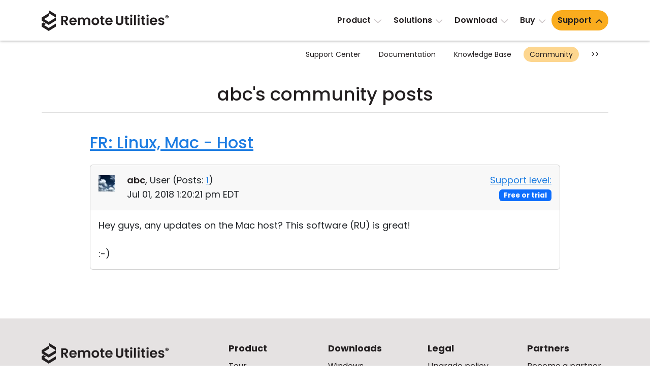

--- FILE ---
content_type: image/svg+xml
request_url: https://www.remoteutilities.com/images/flags/svg/it.svg
body_size: -355
content:
<svg xmlns="http://www.w3.org/2000/svg"  viewBox="0 0 48 48" width="48px" height="48px"><path fill="#ECEFF1" d="M16 9H32V39H16z"/><path fill="#FF3D00" d="M32 9H46V39H32z"/><path fill="#689F38" d="M2 9H16V39H2z"/></svg>

--- FILE ---
content_type: application/javascript
request_url: https://www.remoteutilities.com/bitrix/cache/js/s2/rut2024/page_06e666e0bcbf7b93a7253b060712a56a/page_06e666e0bcbf7b93a7253b060712a56a_v1.js?17632033114929
body_size: 938
content:

; /* Start:"a:4:{s:4:"full";s:89:"/bitrix/components/bitrix/forum.interface/templates/.default/script.min.js?14664392932967";s:6:"source";s:70:"/bitrix/components/bitrix/forum.interface/templates/.default/script.js";s:3:"min";s:74:"/bitrix/components/bitrix/forum.interface/templates/.default/script.min.js";s:3:"map";s:74:"/bitrix/components/bitrix/forum.interface/templates/.default/script.map.js";}"*/
if(typeof window.WaitOnKeyPress!="function"){function WaitOnKeyPress(e){if(!e)e=window.event;if(!e)return;if(e.keyCode==27)CloseWaitWindow()}}if(typeof window.ShowWaitWindow!="function"){function ShowWaitWindow(){CloseWaitWindow();var e=jsUtils.GetWindowSize();var t=document.body.appendChild(document.createElement("DIV"));t.id="wait_window_div";t.innerHTML=BX.message("F_LOAD");t.className="waitwindow";t.style.right=5-e.scrollLeft+"px";t.style.top=e.scrollTop+5+"px";if(jsUtils.IsIE()){var i=document.createElement("IFRAME");i.src="javascript:''";i.id="wait_window_frame";i.className="waitwindow";i.style.width=t.offsetWidth+"px";i.style.height=t.offsetHeight+"px";i.style.right=t.style.right;i.style.top=t.style.top;document.body.appendChild(i)}jsUtils.addEvent(document,"keypress",WaitOnKeyPress)}}if(typeof window.CloseWaitWindow!="function"){function CloseWaitWindow(){jsUtils.removeEvent(document,"keypress",WaitOnKeyPress);var e=document.getElementById("wait_window_frame");if(e)e.parentNode.removeChild(e);var t=document.getElementById("wait_window_div");if(t)t.parentNode.removeChild(t)}}function FCloseWaitWindow(e){e="wait_container"+e;var t=document.getElementById(e+"_frame");if(t)t.parentNode.removeChild(t);var i=document.getElementById(e);if(i)i.parentNode.removeChild(i);return}function FShowWaitWindow(e){e="wait_container"+e;FCloseWaitWindow(e);var t=document.body.appendChild(document.createElement("DIV"));t.id=e;t.innerHTML=BX.message("F_LOAD");t.className="waitwindow";t.style.left=document.body.scrollLeft+(document.body.clientWidth-t.offsetWidth)-5+"px";t.style.top=document.body.scrollTop+5+"px";if(jsUtils.IsIE()){var i=document.createElement("IFRAME");i.src="javascript:''";i.id=e+"_frame";i.className="waitwindow";i.style.width=t.offsetWidth+"px";i.style.height=t.offsetHeight+"px";i.style.left=t.style.left;i.style.top=t.style.top;document.body.appendChild(i)}return}function FCancelBubble(e){if(!e)e=window.event;if(jsUtils.IsIE()){e.returnValue=false;e.cancelBubble=true}else{e.preventDefault();e.stopPropagation()}return false}function debug_info(e){container_id="debug_info_forum";var t=document.getElementById(container_id);if(!t||t==null){t=document.body.appendChild(document.createElement("DIV"));t.id=container_id;t.className="forum-debug";t.style.position="absolute";t.style.width="170px";t.style.padding="5px";t.style.backgroundColor="#FCF7D1";t.style.border="1px solid #EACB6B";t.style.textAlign="left";t.style.zIndex="100";t.style.fontSize="11px";t.style.left=document.body.scrollLeft+(document.body.clientWidth-t.offsetWidth)-5+"px";t.style.top=document.body.scrollTop+5+"px";if(jsUtils.IsIE()){var i=document.createElement("IFRAME");i.src="javascript:''";i.id=container_id+"_frame";i.className="waitwindow";i.style.width=t.offsetWidth+"px";i.style.height=t.offsetHeight+"px";i.style.left=t.style.left;i.style.top=t.style.top;document.body.appendChild(i)}}t.innerHTML+=e+"<br />";return}
/* End */
;
; /* Start:"a:4:{s:4:"full";s:83:"/bitrix/templates/rut2024/components/bitrix/forum/.default/script.js?16350902101065";s:6:"source";s:68:"/bitrix/templates/rut2024/components/bitrix/forum/.default/script.js";s:3:"min";s:0:"";s:3:"map";s:0:"";}"*/
if (typeof oObjectForum != "object")
{
	var oObjectForum = {};
}
if (typeof oForum != "object")
{
	var oForum = {};
}
/* AJAX */


function ForumReplaceNoteError(data, not_follow_url)
{
	follow_url = (not_follow_url == true ? false : true);
	eval('result = ' + data + ';');
	if (typeof(result) == "object")
	{
		for (id in {"error" : "", "note" : ""})
		{
			if (result[id])
			{
				document.getElementById("forum_" + id + "s_top").innerHTML = "";
				document.getElementById("forum_" + id + "s_bottom").innerHTML = "";
				if (result[id]["title"])
				{
					document.getElementById("forum_" + id + "s_top").innerHTML = result[id]["title"];
					document.getElementById("forum_" + id + "s_bottom").innerHTML = result[id]["title"];
				}
				if (result[id]["link"] && result[id]["link"].length > 0)
				{
					var url = result[id]["link"];
					if (url.lastIndexOf("?") == -1)
						url += "?"
					else
						url += "&";
					url += "result=" + result[id]["code"];
					document.location.href = url;
				}
			}
		}
	}
	FCloseWaitWindow('send_message');
	return;
}
/* End */
;; /* /bitrix/components/bitrix/forum.interface/templates/.default/script.min.js?14664392932967*/
; /* /bitrix/templates/rut2024/components/bitrix/forum/.default/script.js?16350902101065*/

//# sourceMappingURL=page_06e666e0bcbf7b93a7253b060712a56a.map.js

--- FILE ---
content_type: image/svg+xml
request_url: https://www.remoteutilities.com/images/flags/svg/zh-Hans.svg
body_size: -139
content:
<svg xmlns="http://www.w3.org/2000/svg"  viewBox="0 0 48 48" width="48px" height="48px"><path fill="#FF3D00" d="M2 9L2 24 2 39 46 39 46 24 46 9z"/><path fill="#FFEB3B" d="M10 13.49L11.181 17.24 15 17.24 11.91 19.367 13.09 23 10 20.755 6.91 23 8.09 19.367 5 17.24 8.819 17.24zM17.474 10.976L17.828 12.101 18.974 12.101 18.047 12.737 18.401 13.828 17.474 13.154 16.547 13.828 16.901 12.737 15.974 12.101 17.12 12.101zM17.5 24L17.854 25.125 19 25.125 18.073 25.762 18.427 26.853 17.5 26.179 16.573 26.853 16.927 25.762 16 25.125 17.146 25.125zM21.5 15L21.854 16.125 23 16.125 22.073 16.762 22.427 17.853 21.5 17.179 20.573 17.853 20.927 16.762 20 16.125 21.146 16.125zM21.5 20L21.854 21.125 23 21.125 22.073 21.762 22.427 22.853 21.5 22.179 20.573 22.853 20.927 21.762 20 21.125 21.146 21.125z"/></svg>